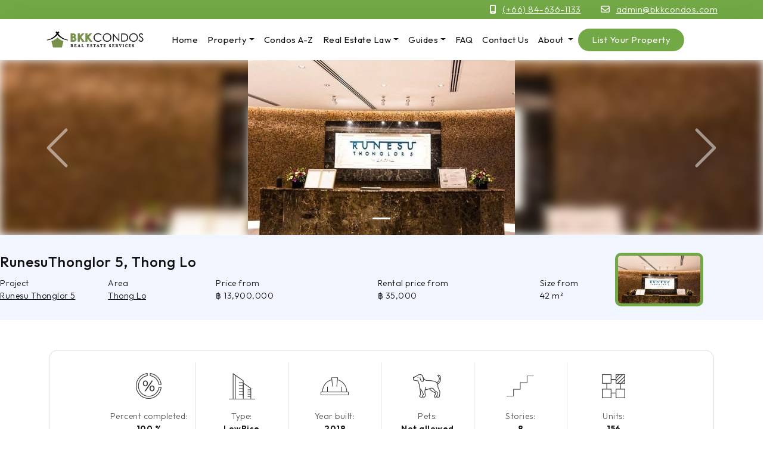

--- FILE ---
content_type: text/html; charset=utf-8
request_url: https://www.bkkcondos.com/en/Property/Building/details/runesuthonglor-5
body_size: 11116
content:
<!DOCTYPE html>
<html lang="en">
<head>
    <meta charset="utf-8" />
    <meta name="viewport" content="width=device-width, initial-scale=1, shrink-to-fit=no">
    <title>RunesuThonglor 5</title>
    <meta name="description" content="" />
    <meta name="keywords" content="" />
    <meta name="author" content="BKKCondos">
        <meta name="robots" content="index, follow" />

    <meta property="og:title" content="RunesuThonglor 5" />
    <meta property="og:type" content="article" />
    <meta property="og:description" content="" />
    <meta property="og:image" content="" />
    <meta property="og:url" />
    <meta property="og:site_name" content="BKKCondos" />
    <meta itemprop="image" content="">

    <link rel="canonical" />

    
    <link rel="stylesheet" href="https://cdnjs.cloudflare.com/ajax/libs/select2/4.1.0-rc.0/css/select2.min.css" integrity="sha512-aD9ophpFQ61nFZP6hXYu4Q/b/USW7rpLCQLX6Bi0WJHXNO7Js/fUENpBQf/+P4NtpzNX0jSgR5zVvPOJp+W2Kg==" crossorigin="anonymous" referrerpolicy="no-referrer" />
    <link rel="stylesheet" href="https://cdnjs.cloudflare.com/ajax/libs/bootstrap/5.3.0-alpha1/css/bootstrap.min.css" integrity="sha512-72OVeAaPeV8n3BdZj7hOkaPSEk/uwpDkaGyP4W2jSzAC8tfiO4LMEDWoL3uFp5mcZu+8Eehb4GhZWFwvrss69Q==" crossorigin="anonymous" referrerpolicy="no-referrer" />
    <script src="https://kit.fontawesome.com/3470b268cd.js" crossorigin="anonymous"></script>
    <link rel="stylesheet" href="/css/exPub.css" media="screen" />



        <link rel="shortcut icon" href="/Content/Archive/222/favicon.ico" />

    <script src="/lib/jquery/dist/jquery.js"></script>
    <script src="https://cdnjs.cloudflare.com/ajax/libs/bootstrap/5.3.0-alpha1/js/bootstrap.bundle.min.js" integrity="sha512-Sct/LCTfkoqr7upmX9VZKEzXuRk5YulFoDTunGapYJdlCwA+Rl4RhgcPCLf7awTNLmIVrszTPNUFu4MSesep5Q==" crossorigin="anonymous" referrerpolicy="no-referrer"></script>
    
<meta name="p:domain_verify" content="3d7c1f78f78d7dd9506e92f999a77b5b"/>
<script src="https://kit.fontawesome.com/0ee668baad.js" crossorigin="anonymous"></script>
<script>
    $( document ).ready(function() {
        var st = 287;
        function navSt() {
            var scrollTop = $(window).scrollTop();
            if (scrollTop > st)
                $('header').addClass("sticky");
            else
                $('header').removeClass("sticky");
        }
        $(window).scroll(function() {
            navSt();
        });
    });
</script>
        <link rel="stylesheet" href="https://files.expub.net/Content/Archive/222/Site.css?v=1" media="screen" />


    

    
    <!--Start Global site tag (gtag.js)  -->
    <script async src="https://www.googletagmanager.com/gtag/js?id=AW-16645866854"></script>
    <script>
        window.dataLayer = window.dataLayer || [];
        function gtag() { dataLayer.push(arguments); }
        gtag('js', new Date());

        gtag('config', 'AW-16645866854');
    </script>
    <!--End Global site tag (gtag.js)  -->

    

</head>
<body id="page-0" class="sub-page ">


    <div class="body-wrapper">
        <header>
            
    
    <section id="header-section-25104">
        
<div class="section-content">
        <div id="section-25104" class="section-body article-list-wrapper">
            <div class="section-body-inner container-fluid">
                
    <div class="article-list row">
                <article id="article-107857" class="article-item col ">
                    
<div data-type="generic" class="Ingress"><ul>
	<li><i class="fa-solid fa-mobile-screen"></i><a href="tel:0846361133" target="_blank">(+66) 84-636-1133</a></li>
	<li><i class="fa-sharp fa-regular fa-envelope"></i><a href="mailto:admin@bkkcondos.com">admin@bkkcondos.com</a></li>
</ul>
</div>
                </article>
    </div>

            </div>
        </div>
</div>


    </section>
    <section id="header-section-25130">
        
<div class="section-content">
        <div id="section-25130" class="section-body section-list-wrapper">
            <div class="section-body-inner container-fluid">
                

    <div class="section-list row">
    
            <section id="section-section-25058" class="col-lg-2">
                
<div class="section-content">
        <div id="section-25058" class="section-body article-list-wrapper">
            <div class="section-body-inner Logo">
                
    <div class="article-list row">
                <article id="article-5873" class="article-item col ">
                    
<div data-type="generic" class="Ingress"><p><a href="/" target="_parent"><img src="https://files.expub.net/Content/Archive/222/bkk_logo.png" alt="BKK Condos" /></a></p>
</div>
                </article>
    </div>

            </div>
        </div>
</div>


            </section>
            <section id="section-section-25053" class="col-lg-10">
                
<div class="section-content">
        <div id="section-25053" class="section-body menu-list-wrapper">
            <div class="section-body-inner">
                
    <nav class="navbar navbar-expand-lg navbar-light bg-light">
        <div class="container-fluid">
            <button class="navbar-toggler collapsed" type="button" data-bs-toggle="collapse" data-bs-target="#navbar-480" aria-controls="navbar-480" aria-expanded="false" aria-label="Toggle navigation">
                <span>
                    <i></i>
                    <i></i>
                    <i></i>
                </span>
            </button>
            <div class="collapse navbar-collapse" id="navbar-480">
                <ul class="navbar-nav">
                            <li class="nav-item" id="nav-item-3505">
            <a class="nav-link" href="/">Home</a>
    </li>

                            <li class="nav-item dropdown" id="nav-item-3550">
        <a class="nav-link dropdown-toggle" href="#" role="button" data-bs-toggle="dropdown" aria-expanded="false">Property</a>
        
<ul class="dropdown-menu dropdown-menu-level-1">
        <li class="dropdown-menu-item" id="dropdown-menu-item-3551">

                <a class="dropdown-item" id="dropdown-item-3551" href="/condos-for-rent-bangkok" target="_self">Condos for Rent</a>
            
        </li>
        <li class="dropdown-menu-item" id="dropdown-menu-item-3552">

                <a class="dropdown-item" id="dropdown-item-3552" href="/condos-for-sale-bangkok" target="_self">Condos for Sale</a>
            
        </li>
        <li class="dropdown-menu-item" id="dropdown-menu-item-3553">

                <a class="dropdown-item" id="dropdown-item-3553" href="/houses-for-sale-bangkok" target="_self">Houses for Sale</a>
            
        </li>
        <li class="dropdown-menu-item" id="dropdown-menu-item-3554">

                <a class="dropdown-item" id="dropdown-item-3554" href="/houses-for-rent-bangkok" target="_self">Houses for Rent</a>
            
        </li>
        <li class="dropdown-menu-item" id="dropdown-menu-item-3557">

                <a class="dropdown-item" id="dropdown-item-3557" href="/commercial-property" target="_self">Commercial Property</a>
            
        </li>
</ul>
    </li>

                            <li class="nav-item" id="nav-item-3583">
            <a href="/property/project" target="_self" class="nav-link">Condos A-Z</a>
    </li>

                            <li class="nav-item dropdown" id="nav-item-3527">
        <a class="nav-link dropdown-toggle" href="#" role="button" data-bs-toggle="dropdown" aria-expanded="false">Real Estate Law</a>
        
<ul class="dropdown-menu dropdown-menu-level-1">
        <li class="dropdown-menu-item" id="dropdown-menu-item-3528">

                <a class="dropdown-item" id="dropdown-item-3528" href="/Laws-Governing-Land-Ownership-Of-Foreigners-In-Thailand" target="_self">Laws Governing Land Ownership Of Foreigners In Thailand</a>
            
        </li>
        <li class="dropdown-menu-item" id="dropdown-menu-item-3529">

                <a class="dropdown-item" id="dropdown-item-3529" href="/Foreign-Ownership-Of-Condominiums-in-Thailand" target="_self">Foreign Ownership Of Condominiums in Thailand</a>
            
        </li>
        <li class="dropdown-menu-item" id="dropdown-menu-item-3530">

                <a class="dropdown-item" id="dropdown-item-3530" href="/Foreign-Ownership-of-Unregistered-Apartments" target="_self">Foreign Ownership of Unregistered Apartments</a>
            
        </li>
        <li class="dropdown-menu-item" id="dropdown-menu-item-3531">

                <a class="dropdown-item" id="dropdown-item-3531" href="/Thailand-Rules-for-Lease" target="_self">Thailand Rules for Lease</a>
            
        </li>
        <li class="dropdown-menu-item" id="dropdown-menu-item-3532">

                <a class="dropdown-item" id="dropdown-item-3532" href="/House-Ownership-Rules-For-Foreigners-in-Thailand" target="_self">House Ownership Rules For Foreigners in Thailand </a>
            
        </li>
        <li class="dropdown-menu-item" id="dropdown-menu-item-3533">

                <a class="dropdown-item" id="dropdown-item-3533" href="/Rules-On-Real-Estate-Ownership-For-Spouses-in-Thailand" target="_self">Rules On Real Estate Ownership For Spouses in Thailand </a>
            
        </li>
        <li class="dropdown-menu-item" id="dropdown-menu-item-3534">

                <a class="dropdown-item" id="dropdown-item-3534" href="/Property-Ownership-Through-Nominee-Owner-In-Thailand" target="_self">Property Ownership Through Nominee </a>
            
        </li>
        <li class="dropdown-menu-item" id="dropdown-menu-item-3535">

                <a class="dropdown-item" id="dropdown-item-3535" href="/Usufruct-Rights-on-Real-Estate-in-Thailand" target="_self">Usufruct Rights on Real Estate Properties in Thailand </a>
            
        </li>
        <li class="dropdown-menu-item" id="dropdown-menu-item-3536">

                <a class="dropdown-item" id="dropdown-item-3536" href="/Right-of-Superficies-Under-Thailand-Laws" target="_self">Right of Superficies Under Thailand Laws</a>
            
        </li>
        <li class="dropdown-menu-item" id="dropdown-menu-item-3539">

                <a class="dropdown-item" id="dropdown-item-3539" href="/Real-Estate-Purchase-in-Foreign-Controlled-Thai-Company" target="_self">Real Estate Purchase in Foreign Controlled Thai Company </a>
            
        </li>
        <li class="dropdown-menu-item" id="dropdown-menu-item-3540">

                <a class="dropdown-item" id="dropdown-item-3540" href="/Land-Title-Deeds-in-Thailand" target="_self">Land Title Deeds in Thailand </a>
            
        </li>
        <li class="dropdown-menu-item" id="dropdown-menu-item-3542">

                <a class="dropdown-item" id="dropdown-item-3542" href="/Rules-Governing-Building-and-Construction-in-Thailand" target="_self">Rules Governing Building and Construction in Thailand </a>
            
        </li>
</ul>
    </li>

                            <li class="nav-item dropdown" id="nav-item-3506">
        <a class="nav-link dropdown-toggle" href="#" role="button" data-bs-toggle="dropdown" aria-expanded="false">Guides</a>
        
<ul class="dropdown-menu dropdown-menu-level-1">
        <li class="dropdown-menu-item" id="dropdown-menu-item-3543">

                <a class="dropdown-item" id="dropdown-item-3543" href="/informative-blog-articles-about-Real-Estate-and-life-in-Thailand" target="_self">Property Blog</a>
            
        </li>
        <li class="dropdown-menu-item" id="dropdown-menu-item-3544">

                <a class="dropdown-item" id="dropdown-item-3544" href="/Key-Locations" target="_self">Key Locations</a>
            
        </li>
        <li class="dropdown-menu-item" id="dropdown-menu-item-3545">

                <a class="dropdown-item" id="dropdown-item-3545" href="/Embassies-in-Bangkok" target="_self">Embassies in Bangkok</a>
            
        </li>
        <li class="dropdown-menu-item" id="dropdown-menu-item-3546">

                <a class="dropdown-item" id="dropdown-item-3546" href="/Bangkok-International-Schools" target="_self">Bangkok International Schools</a>
            
        </li>
        <li class="dropdown-menu-item" id="dropdown-menu-item-3547">

                <a class="dropdown-item" id="dropdown-item-3547" href="/Emergency-Numbers" target="_self">Emergency Numbers</a>
            
        </li>
</ul>
    </li>

                            <li class="nav-item" id="nav-item-3507">
            <a class="nav-link" href="/faq">FAQ</a>
    </li>

                            <li class="nav-item" id="nav-item-3510">
            <a class="nav-link" href="/bkkcondos-bangkok-real-estate-contact">Contact Us</a>
    </li>

                            <li class="nav-item dropdown" id="nav-item-3512">
        <a class="nav-link dropdown-toggle" href="#" role="button" data-bs-toggle="dropdown" aria-expanded="false">About </a>
        
<ul class="dropdown-menu dropdown-menu-level-1">
        <li class="dropdown-menu-item" id="dropdown-menu-item-3559">

                <a class="dropdown-item" id="dropdown-item-3559" href="/about-bkkcondos" target="_self">About Us</a>
            
        </li>
        <li class="dropdown-menu-item" id="dropdown-menu-item-3519">

                <a class="dropdown-item" id="dropdown-item-3519" href="/Mission-Statement" target="_self">Mission Statement</a>
            
        </li>
        <li class="dropdown-menu-item" id="dropdown-menu-item-3520">

                <a class="dropdown-item" id="dropdown-item-3520" href="/Client-Testimonials" target="_self">Client Testimonials</a>
            
        </li>
        <li class="dropdown-menu-item" id="dropdown-menu-item-3521">

                <a class="dropdown-item" id="dropdown-item-3521" href="/clients" target="_self">Clients</a>
            
        </li>
</ul>
    </li>

                            <li class="nav-item" id="nav-item-3509">
            <a class="nav-link" href="/List-Your-Property">List Your Property</a>
    </li>

                </ul>
            </div>
        </div>
    </nav>
	<script type="text/javascript">

		document.addEventListener("DOMContentLoaded", function(){
			/////// Prevent closing from click inside dropdown
			document.querySelectorAll('.dropdown-menu').forEach(function(element){
				element.addEventListener('click', function (e) {
				  e.stopPropagation();
				});
			})

			// make it as accordion for smaller screens
			if (window.innerWidth < 992) {

				// close all inner dropdowns when parent is closed
				document.querySelectorAll('.navbar .dropdown').forEach(function(everydropdown){
					everydropdown.addEventListener('hidden.bs.dropdown', function () {
						// after dropdown is hidden, then find all submenus
						  this.querySelectorAll('.submenu').forEach(function(everysubmenu){
							// hide every submenu as well
							everysubmenu.style.display = 'none';
						  });
					})
				});

				$('.dropdown-menu span.show-sub-menu').on("click", function (e) {
						let nextEl = this.nextElementSibling;
						if (nextEl && nextEl.classList.contains('submenu')) {
							// prevent opening link if link needs to open dropdown
							e.preventDefault();
							console.log(nextEl);
							if (nextEl.style.display == 'block') {
								nextEl.style.display = 'none';
							} else {
								nextEl.style.display = 'block';
							}
						}
			    });

			}
			// end if innerWidth

		});
		// DOMContentLoaded  end
	</script>


            </div>
        </div>
</div>


            </section>
    </div>

            </div>
        </div>
</div>


    </section>


        </header>
        <main>
            





            

    
        <div class="property-building-details">
            <div>
                
    <div class="property-details col-12">
        

    <div id="property-images" class="position-relative">
        <div id="carouselExampleCaptions" class="carousel slide w-100">
            <div class="carousel-indicators">
                    <button type="button" data-bs-target="#carouselExampleCaptions" data-bs-slide-to="0" class="active" aria-current="true" aria-label="Slide 0"></button>
            </div>
            <div class="carousel-inner h-100">
                    <div class="carousel-item active h-100">
                        <div class="image-slide-background position-absolute w-100 h-100" style="background: url('https://files.expub.net/Content/Archive/222/web/ruensu-thonglor-5-condo-bangkok-435384.jpg') center center; background-size: cover; filter: blur(8px); -webkit-filter: blur(8px);"></div>
                        <div class="image-slide-content position-relative w-100 h-100 d-flex align-items-center">
                            <img src="https://files.expub.net/Content/Archive/222/web/ruensu-thonglor-5-condo-bangkok-435384.jpg" class="d-block mw-100 mx-auto" />
                        </div>
                    </div>
            </div>
            <button class="carousel-control-prev" type="button" data-bs-target="#carouselExampleCaptions" data-bs-slide="prev">
                <span class="carousel-control-prev-icon" aria-hidden="true"></span>
                <span class="visually-hidden">Previous</span>
            </button>
            <button class="carousel-control-next" type="button" data-bs-target="#carouselExampleCaptions" data-bs-slide="next">
                <span class="carousel-control-next-icon" aria-hidden="true"></span>
                <span class="visually-hidden">Next</span>
            </button>
            <div id="carousel-thumbs" class="fixed-bottom justify-content-center align-items-center d-none">
                    <div data-bs-target="#carouselExampleCaptions"  data-bs-slide-to="0" class="active" aria-current="true" aria-label="Slide 0"><img src="https://files.expub.net/Content/Archive/222/ruensu-thonglor-5-condo-bangkok-435384.jpg" height="100" /></div>
            </div>
            <div id="carousel-fullscreen-toggle" class="fixed-top text-end" style="display: none;">
                <button class="btn btn-primary">X</button>
            </div>
        </div>

        <div id="to-fullscreen" class="container">
            <div class="row justify-content-end position-relative">
                <div class="col-2">
                    <a href="#" class="to-fullscreen-button"><img src="https://files.expub.net/Content/Archive/222/web/ruensu-thonglor-5-condo-bangkok-435384.jpg" class="to-fullscreen-image" /></a>
                </div>
            </div>
        </div>
        <script>
            $(".to-fullscreen-button").on("click", function () {
                $("body").addClass("overflow-hidden")
                $("#carouselExampleCaptions").addClass("fixed-top vh-100")
                $(".carousel-indicators").hide()
                $("#carousel-thumbs").addClass("d-flex").removeClass("d-none")
                $("#carousel-fullscreen-toggle").show()
            });

            $("#carousel-fullscreen-toggle button").on("click", function () {
                $("body").removeClass("overflow-hidden")
                $("#carouselExampleCaptions").removeClass("fixed-top vh-100")
                $(".carousel-indicators").show()
                $("#carousel-thumbs").removeClass("d-flex").addClass("d-none")
                $("#carousel-fullscreen-toggle").hide()
            });
        </script>
    </div>

        <div class="container building-title-container">
            <div class="col-12 building-title-area">
                <div class="row">
                    <div class="col col-lg-10">
                        <div class="row">
                            <div class="col-12">
                                <h1>RunesuThonglor 5, Thong Lo</h1>
                            </div>
                        </div>
                        <div class="row">
                                <div class="col-2 property-project">
                                    <div class="col-12 property-project-label">
                                        Project
                                    </div>
                                    <div class="col-12 property-project-value">
                                        <span><a href="/en/Property/Project/Details/Runesu-Thonglor-5"> Runesu Thonglor 5</a></span>
                                    </div>
                                </div>
                                <div class="col-2 project-area">
                                    <div class="col-12 project-area-label">
                                        Area
                                    </div>
                                    <div class="col-12 sales-price-from-value">
                                        <span>
                                            <a href="/en/Property/location/Thailand/Thong-Lo" title="Thong Lo">
                                                Thong Lo
                                            </a>
                                        </span>
                                    </div>
                                </div>
                                <div class="col-3 sales-price-from">
                                    <div class="col-12  sales-price-from-label">
                                        Price from
                                    </div>
                                    <div class="col-12 sales-price-from-value">
                                        <span>&#3647; 13,900,000</span>
                                    </div>
                                </div>
                                <div class="col-3 rental-price-from">
                                    <div class="col-12 rental-price-from-label">
                                        Rental price from
                                    </div>
                                    <div class="col-12 rental-price-from-value">
                                        <span>&#3647; 35,000</span>
                                    </div>
                                </div>
                                <div class="col-2 building-size-from">
                                    <div class="col-12 building-size-from-label">
                                        Size from
                                    </div>
                                    <div class="col-12 building-size-from-value">
                                        <span>42 m&#xB2;</span>
                                    </div>
                                </div>

                        </div>
                    </div>
                        <div class="col-2">
                            <ul class="service-main">
                                    <li class="service-parent">
                                        <div class="service-thumb">
                                            <a href="https://files.expub.net/Content/Archive/222/web/ruensu-thonglor-5-condo-bangkok-435384.jpg" class="img-link">
                                                <img src="https://files.expub.net/Content/Archive/222/thumb/ruensu-thonglor-5-condo-bangkok-435384.jpg" alt="service" class="img-responsive PropertyMainImageItem">
                                            </a>
                                        </div>
                                    </li>
                            </ul>
                        </div>
                </div>
            </div>
        </div>
        <div class="container building-overview-container">
            <div class="row" id="building-overview">
                <div class="col-2 PropertyCode">
                    <label class="font-weight-bold">Percent completed:</label>
                    <span>100 %</span>
                </div>
                <div class="col-2 BuildingType">
                    <label>Type:</label>
                    <span>
                        LowRise
                    </span>
                </div>
                    <div class="col-2 BuildingYearBuilt">
                        <label class="font-weight-bold">Year built:</label>
                        <span>2018</span>
                    </div>
                <div class="col-2 BuildingPets">
                    <label class="font-weight-bold">Pets:</label>
                    <span>Not allowed</span>
                </div>
                    <div class="col-2 BuildingStories">
                        <label class="font-weight-bold">Stories:</label>
                        <span>8</span>
                    </div>
                    <div class="col-2 BuildingUnits">
                        <label class="font-weight-bold">Units:</label>
                        <span>156</span>
                    </div>
            </div>
            

            <div class="BuildingInfo">
                <div class="row pb-3">
                        <div class="col-xl-9 col-md-6 col-sm-6 col-12 BuildingFeature">
                            <div class="col">
                                    <div class="d-flex flex-wrap">
                                            <div class="col-md-6">
                                                <h6 id="propertyFeatureGroup738">Outside</h6>
                                                <ul>
                                                        <li id="propertyFeatureItem118">Car Park</li>
                                                </ul>
                                            </div>
                                            <div class="col-md-6">
                                                <h6 id="propertyFeatureGroup740">Recreation</h6>
                                                <ul>
                                                        <li id="propertyFeatureItem130">Fitness Room</li>
                                                        <li id="propertyFeatureItem167">Swimming pool</li>
                                                </ul>
                                            </div>
                                    </div>
                            </div>
                        </div>
                    <div class="col-xl-3 col-md-6 col-sm-6 col-12 text-end">
                        <div class="col-12 text-start">
                            
    <div class="PropertyProjectBuildingPlacesOfInterest mt-5">
        <h4 class="PlacesOfInterestTitle">Places Of Interest</h4>

        <ul class="PlacesOfInterestList">
                <li class="PlacesOfInterestItem">
                    <span class="PlacesOfInterestName"><a href="https://www.google.com/maps/dir/13.731027,100.579636/13.706,100.601" target="_blank">BTS</a></span>
(1.15 km - 4 minutes Driving)                </li>
                <li class="PlacesOfInterestItem">
                    <span class="PlacesOfInterestName"><a href="https://www.google.com/maps/dir/13.731027,100.579636/13.7349,100.577" target="_blank">Samitivej Hospital</a></span>
(0.79 km - 3 minutes Driving)                </li>
                <li class="PlacesOfInterestItem">
                    <span class="PlacesOfInterestName"><a href="https://www.google.com/maps/dir/13.731027,100.579636/13.7351,100.582" target="_blank">the Commons</a></span>
(0.71 km - 3 minutes Driving)                </li>
        </ul>
   </div>

                        </div>
                    </div>
                </div>
            </div>
        </div>



     <div id="GoogleMap">
        <div id="map_canvas_PropertyProjectBuilding_7239" class="map_canvas" style="height:450px;"></div>
        <script type="text/javascript">

            function initMap() {

                const uluru = { lat: 13.731027, lng: 100.579636 };
                const map = new google.maps.Map(document.getElementById("map_canvas_PropertyProjectBuilding_7239"), {
                    zoom: 14,
                    center: uluru
                });
                const marker = new google.maps.Marker({
                    position: uluru,
                    map: map
                });
            }

            window.initMap = initMap;
        </script>
     </div>

    </div>



            </div>
            <div class="container my-5">
                <div class="row">
                    
    <div class="property-list row  property-list-en">
        
            <div class="property-list-item col-xl-4 col-md-6 col-sm-6 col-12">
                    

<div id="property-62444" class="property-item  property-item-en">

    <div class="property-item-image">

        <a href="/Property/details/1-bedroom-condo-for-sale-and-rent-at-runesu-thonglor-5" title="1 bedroom condo for sale and rent at Runesu Thonglor 5" class="position-relative d-block" style="background-image: url('https://files.expub.net/Content/Archive/222/small/runesu-thonglor-5-condo-for-rent-sale-bangkok-8816-(1)-435390.jpg')">



            <img src="https://files.expub.net/Content/Archive/222/small/runesu-thonglor-5-condo-for-rent-sale-bangkok-8816-(1)-435390.jpg" alt="1 bedroom condo for sale and rent at Runesu Thonglor 5" title="1 bedroom condo for sale and rent at Runesu Thonglor 5" class="d-none">
            <div class="position-absolute w-100 d-flex justify-content-between">
                <span class="property-code"><label>Ref:</label>  <text>8816</text></span>
                <div class="d-flex">
                        <span class="property-unit bedrooms d-flex align-items-center me-3"><label class="me-1">Bedroom</label> <text>1</text></span>
                        <span class="property-unit bathrooms d-flex align-items-center me-3"><label class="me-1">Bathrooms</label> <text>1</text></span>
                        <span class="property-unit living-area-size d-flex align-items-center me-3"><label class="me-1">Living area</label> <text>42 m&#xB2;</text></span>
                </div>
            </div>
        </a>

    </div>
    <div class="property-info">
        <h4><a href="/Property/details/1-bedroom-condo-for-sale-and-rent-at-runesu-thonglor-5" title="1 bedroom condo for sale and rent at Runesu Thonglor 5">1 bedroom condo for sale and rent at Runesu Thonglor 5</a></h4>
        <div class="row">
            <div class="col-8 col-lg-8 col-md-9 col-sm-6">
                <div class="property-unit area d-flex align-items-center">
                    <label class="me-1">Area:</label> <text>Khlong Tan Nuea</text>
                </div>
                <div class="property-price">
                            <span class="property-price sale" id="PropertySalePrice62444">
                                <label class="sale-price">Price:</label>  &#3647;
                                <text>
                                13,900,000
                                    <a href="#" data-bs-toggle="modal" data-bs-target="#SalePriceMultiCurrencyModal62444">
                                        <img src="/img/foreign-currency-exchange_71123.svg" height="16" class="CurrencyIconConvert" />
                                    </a>
                                    


<div class="modal fade" id="SalePriceMultiCurrencyModal62444" tabindex="-1" aria-labelledby="exampleModalLabel" aria-hidden="true">
    <div class="modal-dialog modal-sm">
        <div class="modal-content">
            <div class="modal-header">
                <h5 class="modal-title">Exchange rates</h5>
                <button type="button" class="close" data-bs-dismiss="modal" aria-label="Close">
                    <span aria-hidden="true">&times;</span>
                </button>
            </div>
            <div class="modal-body">
                <div class="currency-rates">
                    <table class="table table-striped table-hover">
                        <thead>
                            <tr>
                                <th scope="col">Currency</th>
                                <th scope="col" style="text-align: right;">Amount</th>
                            </tr>
                        </thead>
                        <tbody>
                                <tr>
                                    <td>THB</td>
                                    <td style="text-align: right;">13,900,000</td>
                                </tr>
                                <tr>
                                    <td>CNY</td>
                                    <td style="text-align: right;">3,080,379</td>
                                </tr>
                                <tr>
                                    <td>EUR</td>
                                    <td style="text-align: right;">380,443</td>
                                </tr>
                                <tr>
                                    <td>GBP</td>
                                    <td style="text-align: right;">329,847</td>
                                </tr>
                                <tr>
                                    <td>SEK</td>
                                    <td style="text-align: right;">4,078,121</td>
                                </tr>
                                <tr>
                                    <td>SGD</td>
                                    <td style="text-align: right;">569,205</td>
                                </tr>
                                <tr>
                                    <td>USD</td>
                                    <td style="text-align: right;">442,020</td>
                                </tr>
                        </tbody>
                    </table>
                    <div class="currency-rates-info">Exchange rates are based on today's value and do not reflect the actual price on the contract day.</div>
                </div>
            </div>
        </div>
    </div>
</div>







                                </text>
                            </span>

                            <span class="property-price rent" id="PropertyRentPrice62444">
                                <label class="rent-price">Rent:</label>  &#3647;
                                <text>
                                35,000/mth
                                    <a href="#" data-bs-toggle="modal" data-bs-target="#PriceRentYearlyMultiCurrencyModal62444">
                                        <img src="/img/foreign-currency-exchange_71123.svg" height="16" class="CurrencyIconConvert" />
                                    </a>
                                    


<div class="modal fade" id="PriceRentYearlyMultiCurrencyModal62444" tabindex="-1" aria-labelledby="exampleModalLabel" aria-hidden="true">
    <div class="modal-dialog modal-sm">
        <div class="modal-content">
            <div class="modal-header">
                <h5 class="modal-title">Exchange rates</h5>
                <button type="button" class="close" data-bs-dismiss="modal" aria-label="Close">
                    <span aria-hidden="true">&times;</span>
                </button>
            </div>
            <div class="modal-body">
                <div class="currency-rates">
                    <table class="table table-striped table-hover">
                        <thead>
                            <tr>
                                <th scope="col">Currency</th>
                                <th scope="col" style="text-align: right;">Amount</th>
                            </tr>
                        </thead>
                        <tbody>
                                <tr>
                                    <td>THB</td>
                                    <td style="text-align: right;">35,000</td>
                                </tr>
                                <tr>
                                    <td>CNY</td>
                                    <td style="text-align: right;">7,756</td>
                                </tr>
                                <tr>
                                    <td>EUR</td>
                                    <td style="text-align: right;">958</td>
                                </tr>
                                <tr>
                                    <td>GBP</td>
                                    <td style="text-align: right;">831</td>
                                </tr>
                                <tr>
                                    <td>SEK</td>
                                    <td style="text-align: right;">10,269</td>
                                </tr>
                                <tr>
                                    <td>SGD</td>
                                    <td style="text-align: right;">1,433</td>
                                </tr>
                                <tr>
                                    <td>USD</td>
                                    <td style="text-align: right;">1,113</td>
                                </tr>
                        </tbody>
                    </table>
                    <div class="currency-rates-info">Exchange rates are based on today's value and do not reflect the actual price on the contract day.</div>
                </div>
            </div>
        </div>
    </div>
</div>







                                </text>
                            </span>
                </div>
            </div>
            <div class="col-4 col-lg-4 col-md-3 col-sm-6 p-0 more-details">
                <a href="/Property/details/1-bedroom-condo-for-sale-and-rent-at-runesu-thonglor-5" class="link-to-details" title="1 bedroom condo for sale and rent at Runesu Thonglor 5">Details</a>
            </div>
        </div>
    </div>
</div>
            </div>
    </div>
        


                </div>
            </div>
        </div>

        </main>
        <footer>
            
    
    <section id="footer-section-25108">
        
<div class="section-content">
        <div id="section-25108" class="section-body section-list-wrapper">
            <div class="section-body-inner container ">
                

    <div class="section-list row">
    
            <section id="section-section-25131" class="col-lg-6">
                
<div class="section-content">
        <div id="section-25131" class="section-body article-list-wrapper">
            <div class="section-body-inner">
                
    <div class="article-list row">
                <article id="article-5916" class="article-item col ">
                    
<div data-type="generic" class="Ingress"><p><a href="/"><img alt="BKK Condos" src="https://files.expub.net/Content/Archive/222/BKK-Condos-Logo-White-655393.png" style="float:;width: px; height: px;" /></a></p>

<h3>BKK CONDOS Co., Ltd.</h3>

<p>BKK CONDOS was founded in 2006 and owes its ongoing success to its close alignment to the company&rsquo;s values, vision and mission.</p>
</div>
                </article>
    </div>

            </div>
        </div>
</div>


            </section>
            <section id="section-section-25057" class="col-lg-3">
                
<div class="section-content">
                <div class="section-header">
                    <div class="section-header-content">
                            <h2 class="title">Contact Information</h2>
                    </div>
                </div>
        <div id="section-25057" class="section-body article-list-wrapper">
            <div class="section-body-inner">
                
    <div class="article-list row">
                <article id="article-5952" class="article-item col ">
                    
<div data-type="generic" class="Ingress"><p><strong>Hotline:&nbsp;</strong>+66 (0) 84-636-1133</p>

<p><strong>Email:&nbsp;</strong><a href="mailto:admin@bkkcondos.com">admin@bkkcondos.com</a></p>

<p><strong>Address:&nbsp;</strong>19/41 Sukhumvit Suite, Soi Sukhumvit&nbsp;13, Khlong Toey Nua, Wattana, 10110 Bangkok,&nbsp;Thailand</p>

<p><strong>WhatsApp:&nbsp;</strong>+66846579247</p>

<p><strong>Line:&nbsp;</strong>djay_wood</p>

<p><strong>Our Partner:&nbsp;</strong><a href="http://bangkokpenthouse.com" target="_blank">https://bangkokpenthouse.com</a></p>
</div>
                </article>
    </div>

            </div>
        </div>
</div>


            </section>
            <section id="section-section-25055" class="col-lg-3">
                
<div class="section-content">
        <div id="section-25055" class="section-body article-list-wrapper">
            <div class="section-body-inner">
                
    <div class="article-list row">
                <article id="article-106557" class="article-item col ">
                    
<h2 data-type="generic" class="Title">Privacy Policy</h2><div data-type="generic" class="Ingress"><ul>
	<li><a href="/Policies/Terms-and-Conditions" target="_self">Terms and Conditions</a></li>
	<li><a href="/Policies/Data-Protection-Policy" target="_self">Data Protection Policy</a></li>
	<li>​<a href="/Policies/Privacy-Policy" target="_self">Privacy Policy</a></li>
</ul>
</div>
                </article>
                <article id="article-107854" class="article-item col ">
                    
<h2 data-type="generic" class="Title">Follow Us</h2><div data-type="generic" class="Ingress"><ul>
	<li><i class="fa-brands fa-square-facebook"></i> <a href="https://www.facebook.com/BangkokCondos" target="_blank">FACEBOOK</a></li>
	<li><i class="fa-brands fa-square-twitter"></i><a href="https://twitter.com/bangkokcondos?lang=en" target="_blank">X (TWITTER)</a></li>
	<li><i class="fa-brands fa-linkedin"></i><a href="https://www.linkedin.com/company/bangkok-condos-&amp;-apartments/" target="_blank">LINKEDIN</a></li>
	<li><i class="fa-brands fa-square-youtube"></i><a href="https://www.youtube.com/@bkkcondos" target="_blank">YOUTUBE</a></li>
</ul>
</div>
                </article>
    </div>

            </div>
        </div>
</div>


            </section>
    </div>

            </div>
        </div>
</div>


    </section>
    <section id="footer-section-25099">
        
<div class="section-content">
        <div id="section-25099" class="section-body article-list-wrapper">
            <div class="section-body-inner container five columns">
                

            </div>
        </div>
</div>


    </section>
    <section id="footer-section-25054">
        
<div class="section-content">
        <div id="section-25054" class="section-body article-list-wrapper">
            <div class="section-body-inner container Copyright sixteen columns">
                
    <div class="article-list row">
                <article id="article-5915" class="article-item col ">
                    
<div data-type="generic" class="Ingress"><p>Copyright &copy; 2024&nbsp;<a href="http://www.bkkcondos.com">BKKCONDOS</a>&nbsp;All Rights Reserved.</p>
</div>
                </article>
    </div>

            </div>
        </div>
</div>


    </section>


        </footer>
    </div>
    <div class="scroll-up"></div>
    <script type="text/javascript">
        $(document).ready(function () {
            $(window).scroll(function () {
                if ($(this).scrollTop() > 700) {
                    $('.scroll-up').fadeIn();
                } else {
                    $('.scroll-up').fadeOut();
                }
            });

            $('.scroll-up').click(function () {
                $("html, body").animate({ scrollTop: 0 }, 600);
                return false;
            });
        });
    </script>
    <script src="/js/site.js?v=dLGP40S79Xnx6GqUthRF6NWvjvhQ1nOvdVSwaNcgG18"></script>
    <script src="https://cdnjs.cloudflare.com/ajax/libs/select2/4.1.0-rc.0/js/select2.min.js" integrity="sha512-4MvcHwcbqXKUHB6Lx3Zb5CEAVoE9u84qN+ZSMM6s7z8IeJriExrV3ND5zRze9mxNlABJ6k864P/Vl8m0Sd3DtQ==" crossorigin="anonymous" referrerpolicy="no-referrer"></script>
    
    
<script type="text/javascript">
			$(document).ready(function(){ 
			
			$(window).scroll(function(){
				if ($(this).scrollTop() > 700) {
					$('.scrollup').fadeIn();
				} else {
					$('.scrollup').fadeOut();
				}
			}); 
			
			$('.scrollup').click(function(){
				$("html, body").animate({ scrollTop: 0 }, 600);
				return false;
			});
 
		});
		</script>

    
    <script src="/lib/jquery-validation/dist/jquery.validate.js"></script>
    <script src="/lib/jquery-validation-unobtrusive/jquery.validate.unobtrusive.js"></script>
    
        <script async src="https://maps.googleapis.com/maps/api/js?v=3.exp&amp;libraries=places,drawing,geometry&amp;language=en&amp;key=AIzaSyBPbYCDw-QmEKcppm5RnKybhZhuc2KHdKk&loading=async&callback=initMap" type="text/javascript"></script>

    




</body>
</html>


--- FILE ---
content_type: text/css
request_url: https://files.expub.net/Content/Archive/222/Site.css?v=1
body_size: 7714
content:
@import url('https://fonts.googleapis.com/css2?family=Outfit:wght@100;200;300;400;500;600;700;800;900&display=swap');
body {font-family: 'Outfit', sans-serif;font-size:16px;font-weight:300;color:#555;letter-spacing:0.5px; text-rendering: optimizeSpeed}

/************************************************
By Jorge (New design)
*************************************************/
p{color:#555;letter-spacing:0.5px; margin:0 0 20px}
strong { color: #111; font-weight:600}
a:link,a:visited,a:active { color:#111;text-decoration:underline;transition:0.2s}
a:hover { color: #81a941;text-decoration:underline}
a.readmore {background:#81a941;font-size:16px;color:#fff;padding:10px 30px;border-radius:30px;display:block;width:fit-content;text-decoration:none}
a.readmore:hover{background:#8cc039;}
.Body p, .Body li{font-size:18px}
table{border-collapse: collapse;border: 1px solid #ccc;}
table thead th {background-color: #ececec;}
table th, table td {padding:10px;border-width: 1px;border-style: solid;border-color: #ccc;}
table p{margin:0 0 10px}
img{max-width:100%}
.ArticleDetails p{font-size:18px}
.ArticleDetails img{margin:0px 20px 10px 0px}
.btn{margin:10px 0 0;letter-spacing:1px}
.btn-primary {
    --bs-btn-color: #fff;
    --bs-btn-bg: #0d121e;
    --bs-btn-border-color: #0d121e;
    --bs-btn-hover-color: #fff;
    --bs-btn-hover-bg: #81a941;
    --bs-btn-hover-border-color: #81a941;
    --bs-btn-focus-shadow-rgb: 49,132,253;
    --bs-btn-active-color: #fff;
    --bs-btn-active-bg: #81a941;
    --bs-btn-active-border-color: #81a941;
    --bs-btn-active-shadow: inset 0 3px 5px rgba(0, 0, 0, 0.125);
    --bs-btn-disabled-color: #fff;
    --bs-btn-disabled-bg: #81a941;
    --bs-btn-disabled-border-color: #81a941;
	padding:8px 20px;
	font-size:15px
}



.form-select {color:#4d5b7c;font-size:15px}
.form-control{color:#4d5b7c !important;font-size:15px}

/*Heading
*********************************/
h1, h2, h3, h4, h5, h6{font-weight:500;color: #111;line-height:1.3em;margin:10px 0 10px 0;letter-spacing:1px}
h1 {font-size: 36px;}
h2 {font-size: 24px;}
h3 {font-size: 20px;}
h4 {font-size: 18px;}
h5 {font-size:20px;}
h6 {font-size: 18px;}
.section-header h2{font-size:32px;margin:0 0 40px 0;padding:0 0 30px 0;border-bottom:solid 3px #81a941}
h1.Title{font-size: 36px;}
.PreHeading{font-weight:300;color:#72a845;letter-spacing:2px}
h1.PreHeading{font-size: 18px;font-weight:300;color:#72a845;letter-spacing:1px;margin:0 0 10px}
h4.pre-header{font-size: 18px;font-weight:300;color:#72a845;letter-spacing:2px}

/**********************************
Homepage
***********************************/
.home-page main{padding:0}
#page-0 main{padding:0}
#main-section-25128{background:#fff; padding:5%}
#main-section-25052{background:#f1f5ff; padding:5%}
.Banner-R{clear:both;overflow:hidden}
.Banner p {font-size:17px;line-height:1.6em;}
.Banner h1 {font-size:3.6em;margin:0 0 20px; line-height:1em;color: #6d944d}
.Banner h2 {font-size:2.8em;margin:0 0 20px}
.Image-R {width:50%; float:right;padding:0 0 0 5%}
.Image-R img {border-radius:30px;max-height:500px;}
.Image-R p{margin:0}
.Text-L {width:50%; float:right; padding:0% 5% 0 0}
#Article-107855 .ArticleTitle{display:none;}
.ArticleDetails{margin:20px 0px 20px 0px;}

/**********************************
Header
***********************************/
/*Logo
***************************/
#header-section-25130{background:#fff;box-shadow:5px 5px 50px rgba(0,0,0,0.05);padding:0 5%}
.home-page #header-section-25130{box-shadow:none}
.Logo p{margin:15px 0}


/*Contact on top
***************************/
#section-25104{background:#72a845;text-align:right;padding:5px 5%;}
#section-25104 ul{margin:0}
#section-25104 li{display:inline-block;margin:0 0 0 30px;font-size:15px}
#section-25104 a{color:#fff}
#section-25104 a:hover{color:#0d121e}
#article-107857 ul {padding: 0;list-style: none;}
#article-107857 i{margin:0 10px 0 0;color:#fff}


/*Menu
***************************/
.navbar-expand-lg .navbar-collapse{justify-content: end;}
.navbar{background:transparent !important;margin:17px 0 0;}
.nav-item:last-child{background:#72a845;padding:0 15px;border-radius:30px;}
.nav-item:last-child:hover{background:#81ca44}
#nav-item-3509 a{color:#fff  !important}
#nav-item-3509 a:hover{text-decoration:none}
a.nav-link{font-size:15px;font-weight:400;letter-spacing:0.5px;text-decoration:none}
a.nav-link:hover{color:#72a845}

.dropdown-menu{background:#0d121e;padding:10px 10px;}
a.dropdown-item{font-size:15px;color:#fff !important;padding:7px 15px;text-decoration:none}
a.dropdown-item:hover{color:#fff !important;background:#72a845;text-decoration:none;border-radius:5px}
.dropdown-item.active, .dropdown-item:active {background-color:#555;border-radius:3px}

/**********************************
Search
***********************************/
#main-section-25059 .pb-3 {padding-bottom: 0rem!important;padding:0 5px}
#main-section-25059{background: url(/Content/Archive/222/bg-search-663476.jpg) center no-repeat;background-size:cover;padding:12% 0 12% 0;margin:0 2%;border-radius:10px}
#main-section-25059 .section-content{width:65%;margin:auto}
.PropertySearchBox{background:#fff;padding:20px;border-radius:10px;box-shadow: 0px 10px 15px 10px #f2f2fa;}
.home-page .PropertySearchBox{background:#fff;padding:20px;border-radius:10px;box-shadow:none}

#main-section-25059 .section-header h2 {font-size: 36px;margin:0;padding: 0 0 20px 0;border-bottom:none;color:#fff;text-shadow:1px 1px 2px rgba(0,0,0,0.9)}

.Purpose  { position: absolute; clip: rect(0,0,0,0); }
#radioListPurpose label {border: 0;height: 40px;font-weight: 400;padding: 0 20px;line-height: 40px;background: #0d121e;cursor:pointer;text-transform:uppercase;letter-spacing:1px;color:#fff;border-radius:5px}
#radioListPurpose label:hover{background: #72a845;cursor:pointer}

#radioListPurpose input:checked + label { background: #72a845; color: #fff }
/*.PropertySearchBoxContent form > div {margin-right: 20px}
PropertySearchBox .btn{background: #72a845;border:none;border-radius:40px;margin:0;text-transform:uppercase;letter-spacing:2px;width:auto}
.PropertySearchBox .btn:hover{background: #111;border:none;width:auto}*/
.PropertySearchBox .btn-primary{background: #72a845;border:none;text-transform:uppercase;width:80px; font-size:14px; text-align:center; padding: 8px 0px;}
.PropertySearchBox .btn-primary:hover{background: #111;border:none;}
.PropertySearchBox .btn-warning, .PropertySearchBox .btn-warning:hover{background: #FFB310;border:none;}
.PropertySearchBox .btn-secondary, .PropertySearchBox .btn-secondary:hover{background: #B8B4B3;border:none;}
.PropertySearchBoxContent .pb-3{ margin-top:5px;}

/**********************************
Homapge
***********************************/
/*Welcome and client
*************************/
#main-section-25134{padding:5%;}
#section-section-25128{padding:0 0% 0 0}
#section-section-25128 p{font-size:18px}
#article-107856 h1{font-size:50px;margin:20px 0}
#main-section-25107{padding:0 5% 5%;}
#main-section-25066{padding:0 5% 5%;}
#main-section-25097{padding:0 5% 5%}
#main-section-25180{padding:0 5% 5%}
#main-section-25181{padding:0 5% 5%}
#section-section-25128 .section-content{padding:0 10% 0 0;}

/*Testimonials Frontpage
****************************/
#section-section-25132 .section-content{padding:8% 15%;background:#f1f5ff;margin:0 0 0 5%;border-radius:20px;text-align:center}
#section-section-25132 img{height:130px;border-radius:50%;border:solid 7px #72a845;margin:0 0 20px}
#section-section-25132 .section-header h2 {margin: 0 0 30px 0;padding: 0;border-bottom:none}
#section-section-25132 p{background: url(/Content/Archive/222/client-663549.png) top left no-repeat;vertical-align:top;background-size:60px;clear:both;overflow:hidden;padding:3% 0 0 80px;text-align:left}
#section-section-25132 p:nth-child(3){background:none;text-align:-webkit-center;padding:20px 0 0;margin:0}

/**************************************************************
Testimonial
**************************************************************/
#section-25075 .article-item{background: #fff;margin: 20px 0;padding:30px 40px;}
#section-25075 .article-item img{border:solid 5px #81a941;width:140px;border-radius:50%;margin:0 50px 0 0;}
#section-25075 .article-item{background: url(/Content/Archive/222/clint-663020.png) top left no-repeat; vertical-align:top; background-size:15%; clear:both;overflow:hidden;padding:3% 0; margin:2% 0}
#section-25075 .article-item .Body{padding:0 20%}

/*************************************************************
Content
**************************************************************/
/*Clients
************************/
#article-5886 {text-align:center}
#article-5886 img{max-height:80px;max-width:220px;margin:40px}


/*Request info
**********************************/
.PropertyAgents{padding:30px 30px 15px;border-radius:10px;box-shadow: 0px 0px 20px rgba(0,0,0,0.1);border:none}
.PropertyAgents h4{margin:0 0 10px}
.property-details .property-info-body .property-info-body-box .property-info, .property-details .property-info-body .property-info-body-box .property-contact{padding: 15px 15px 20px 15px}
.property-details .property-info-body .property-info-body-box .property-contact{padding:30px;border-radius:10px;box-shadow: 0px 0px 20px rgba(0,0,0,0.1);border:none}
.PropertyContact h2{margin:0 0 10px}
.PropertyContact ul{list-style:none;margin:0 0 20px;padding:0;line-height:2em}
.PropertyContact i{color:#81a941;margin:0 5px 0 0}
.property-contact .formDesc{display:block;width:100%;float:left;padding:0 40px 0 0}
.PropertyContact .btn{background:#81a941;border:none}
.PropertyContact .btn:hover{background:#679124;border:none}
.PropertyContact h4{margin:0 0 10px}

/**********************************
FAQ
***********************************/
#section-25103 h5{font-size:22px;margin:0;}
#section-25103 h5 a{text-decoration:none}
.card{background:#fff;border:solid 1px #e8ecf8;margin:20px 0;box-shadow:0 0 20px rgba(0,0,0,0.08)}
.card-header{background:#fff;border:solid 0px #f1f5ff;margin:10px}
.card-body p, .card-body li{font-size:18px}
.card-body{padding:0 30px 10px}



/************************************************
Property Project
*************************************************/
.property-project-item{ width: 31.3%; margin:1.5% 0 1.5% 3%;color:#111}
.property-project-item:nth-of-type(3n+1) { margin-left: 0 }
.property-project-info>div{padding:2px 0}
.property-project-info{padding:5px 0 0 20px;}
.property-project-image img {max-height:260px;max-width:390px;padding:10px}
.property-project-image{width:100%;height:260px;line-height:260px;background:#f1f5ff;text-align:center;}
.property-project-read-more{padding:5px 0 0 20px;}
.property-project-read-more a{font-weight:400;letter-spacing:1px;border:solid 1px #81a941;padding:5px 15px;overflow:hidden;clear:both;display:block;width:fit-content;text-decoration:none;border-radius:20px}
.property-project-read-more a:hover{background:#81a941;color:#fff}
.project-sale-price{font-size:18px;font-weight:500}
.project-rent-price{font-size:18px;font-weight:500}
.property-project-item.col-lg-4{padding:0}


/*************************************************
Building page
***************************************************/
/*Building title
*****************************/
.container.building-title-container{background:#f1f5ff;max-width:100%;padding:30px 0;color:#111}
.container.building-title-container>div{max-width:1320px;margin:auto}
ul.service-main{list-style:none;text-align:right;margin:0}
.service-main .service-thumb img{height:150px;padding:15px 0}

/*Building Overview
*****************************/
#building-overview{border:solid 1px #ddd;text-align:center;margin:50px 0;border-radius:15px;justify-content: center}
#building-overview .col-2:last-child{border-right:solid 0px #ddd;}
#building-overview .col-2 {border-right:solid 1px #ddd;padding:20px;text-align:center;margin:20px 0;text-align:center;padding:80px 10px 10px 10px; position:relative;width:14%}
#building-overview span{display:block;font-weight:600;color:#111}
#building-overview .col-2:before { position: absolute;top:0px; left: calc(50% - 25px); content: ""; top: 15px; width:50px; height:50px; background: url(/Content/Archive/222/building-icon-658864.png) right top no-repeat;opacity:0.7;background-size:50px;opacity:0.8;}
#building-overview .col-2.col-2.BuildingType:before {background-position:0 -50px}
#building-overview .col-2.col-2.BuildingYearBuilt:before {background-position:0 -100px}
#building-overview .col-2.col-2.BuildingPets:before {background-position:0 -250px}
#building-overview .col-2.col-2.BuildingStories:before {background-position:0 -350px}
#building-overview .col-2.col-2.BuildingUnits:before {background-position:0 -450px}
#building-overview .col-2.col-2.BuildingElevators:before {background-position:0 -400px}

/*Facilities
*****************************/
.BuildingFeature ul { padding: 0; list-style: none;}
.BuildingFeature li{line-height:20px;position:relative;padding-left:20px;margin:0 0 5px}
.BuildingFeature li:before {position: absolute; left: 0px;content: ""; width:20px; height:20px; display: inline-block; background: url(/Content/Archive/222/place-icon-658594.png) right bottom no-repeat; vertical-align:top;}
.BuildingFeature h6{margin:0 0 10px}

/*Places Of Interest
*****************************/
.PlacesOfInterestName{font-size:16px;font-weight:600;color:#111;display:block}
ul.PlacesOfInterestList { padding: 0; list-style: none;}
.PlacesOfInterestList li{line-height:20px;position:relative;padding-left:40px;margin:0 0 15px}
.PlacesOfInterestList li:before {position: absolute; left: 0px;content: ""; width:30px; height:30px; display: inline-block; background: url(/Content/Archive/222/place-icon-658594.pn) right top no-repeat; vertical-align:top;}

/*Projects Search
*****************************/
.project-list-page form{background:#f1f5ff !important;padding:20px;margin:0 0 20px;border-radius:10px}
.select2{width:30% !important}
.Display{width:26% !important;display:inline-block;vertical-align:top;padding:0 20px}
.RadioListItem{display:inline-block;margin:0 0 10px}
.select2-container--default .select2-selection--single .select2-selection__rendered {color: #111;line-height:40px;}
.select2-container .select2-selection--single {height:40px}
.select2-search--dropdown .select2-search__field {padding: 4px 10px;}
.select2-container .select2-selection--single .select2-selection__rendered {padding-left:10px}
.select2-container--default .select2-selection--single .select2-selection__arrow b {margin-left: -10px;margin-top: 5px}

/*Paging
*********************************/
.Paging{text-align:center;padding:5% 0 0}
a.PageButton{width: 32px;height: 32px;line-height: 30px;text-decoration:none !important;margin: 10px 4px 0px 4px;border: 1px solid #ccc;display: inline-block;vertical-align: top;border-radius: 2px;}
a.PageButton:hover {background: #111;color:#fff;border: 1px solid #111;}

a.PageButton.PageButtonActive{background: #aaa;border: 0px;color: #fff}
a.PageButton.FirstPage, a.PageButton.LastPage {width: auto;border: 0px;background: none}
a.PageButton.FirstPage:hover, a.PageButton.LastPage:hover{color:#111;width: auto;border: 0px;background: none;text-decoration:underline !important}
.PageButton.PreviousPage, .PageButton.btn-preview, .PageButton.btn-preview-disabled,
.PageButton.NextPage, .PageButton.btn-next, .PageButton.btn-next-disabled {
		position: relative;
		top: 0px;
		min-height: 0px;
		width: 32px;
		height: 32px;
		border: 0px;
		background: #fff;
		overflow: hidden;
		font-size: 0px;
		overflow: hidden
}

.PageButton.PreviousPage:hover, .PageButton.NextPage:hover{background:none;border:none}
.PageButton.PreviousPage:hover:after, .PageButton.NextPage:hover:after{border-top: 2px solid #111;border-left: 2px solid #111;}
.PageButton.PreviousPage:after, .PageButton.btn-preview:after, .PageButton.btn-preview-disabled:after,
.PageButton.NextPage:after, .PageButton.btn-next:after, .PageButton.btn-next-disabled:after {
			content: "";
			display: block;
			position: absolute;
			border-top: 2px solid #ccc;
			border-left: 2px solid #ccc;
			border-bottom: 2px solid transparent;
			border-right: 2px solid transparent;
			width: 12px;
			height: 12px;
			top: 0px;
			bottom: 0px;
			left: 0px;
			right: 0px;
			margin: auto
}

.PageButton.PreviousPage:after, .PageButton.btn-preview:after, .PageButton.btn-preview-disabled:after {left: 0px;transform: rotate(-45deg)}
.PageButton.NextPage:after, .PageButton.btn-next:after, .PageButton.btn-next-disabled:after {right: 0px;transform: rotate(135deg)}

/*Close gallery button
************************************/
#carousel-fullscreen-toggle .btn{background:#ff7500;border:none;margin:20px;padding:10px 20px;font-size:24px}
#carousel-fullscreen-toggle .btn:hover{background:#e46002}

/**************************************************************
Property List by Jorge
**************************************************************/
.property-item{margin:20px 0}
.property-item-image a{border-radius:5px}
.property-item-image a:before { content: ""; position: absolute; bottom: 0px; left: 0; right: 0; height:40%; background: linear-gradient(to bottom, rgba(0,0,0,0), rgba(0,0,0,.85)); transition: all 0.2s;border-radius:5px}
.property-code{background:#81a941;color:#fff;}
.ResalePropertyRibbon {background: #f0750c;}
.property-price text{font-size:110%;font-weight:600;color:#111}
.property-details .property-info-header-box  .property-price text{font-size:110%;font-weight:600;color:#fff}
.property-info h4{height:40px}
.property-price .sale{display:block}
.property-item .property-info > .row { align-items: end}
.property-info .col-lg-8{height:60px}
.more-details {text-align: right;vertical-align:bottom}
.more-details a{background:#81a941;color:#fff;font-size:14px;font-weight:400;letter-spacing:0.5px;border:solid 1px #81a941;text-align:center;width:fit-content;height:36px;line-height:33px;border-radius:36px;text-decoration:none;padding:5px 10px;right:12px}
.more-details a:hover{background:#75ba3a;border:solid 1px #75ba3a;color:#fff}
.link-to-details { position: relative; padding-right:25px !important }
.link-to-details:after { content: ""; position: absolute; width: 5px; height: 5px; border-top: 1px solid #fff; border-right: 1px solid #fff; transform: rotate(45deg); margin: auto; top: 0; bottom: 0; right: 10px }
.link-to-details:before { content: ""; position: absolute; width: 10px; height: 1px; border-top: 1px solid #fff; margin: auto; top: 0; bottom: 0; right: 10px }
.link-to-details:hover:after {border-top: 1px solid #fff; border-right: 1px solid #fff;}
.link-to-details:hover:before{border-top: 1px solid #fff; border-right: 1px solid #fff;}

/*Property Related
********************************/
.PropertyRelated .property-info h4{font-size:16px;height:auto}

/* Property info
********************************/
.property-item-image a { padding-top: 62.25%; display: block; background-size: cover; background-position: center center }
.property-item-image a > div {bottom: 5px;color:#fff;font-size:15px}
.property-item .property-unit {font-size:15px;display: flex;align-items: center;margin:5px 0}
.property-item .property-unit label { font-size: 0; width: 25px; height: 25px; background: url(https://files.expub.net/Content/Archive/222/icon-property-660931.png); background-size: 50px; margin-right: 4px }
.property-item .property-unit.bathrooms label { background-position: 0px -25px }
.property-item .property-unit.living-area-size label { background-position: 0px -50px }
.property-item .property-unit.area label { background-position: 0px -75px }

.property-details .PriceValue img { filter: invert(100%); } 

/*List Your Property
*********************************/
.box{
    width:45.8%;
    margin:2%;
    display:inline-block;
    vertical-align:top;
    text-align:center;
    box-shadow:0px 0px 20px #ddd;
    padding:10px;
    text-transform:uppercase;
    font-size:20px;
}

.box img{max-width:100%;display:inline-block;}

/**************************************************************
Contact us
**************************************************************/
#section-25177{background:#fff;padding:50px;border-radius:20px;box-shadow:0 0 20px rgba(0,0,0,0.1)}
#section-25177 h2{margin:0 0 10px}


/************************************
Property detail by jakkrit
**************************************/
/*Property detail page
**********************************/
.property-details-page main{padding:0 0 5%}

/*Property info header
**********************************/
.property-details .property-info-header .property-info-header-box{margin: auto;overflow:hidden}
.property-details .property-info-header{background-color:#0d121e;padding:30px 5%;color:#999}
.property-details .property-info-header h1{font-weight:400;margin: 0 0 20px 0;color: #fff;font-size:22px;}
#property-units .unit-value{font-size:24px;margin:0 5px 0 0;color:#fff;line-height:1em}
#property-units-location .unit-value{font-size:14px}
#property-units-propertyCode .unit-value,#property-units-landsize .unit-value,#property-units-livingareasize .unit-value{font-size:15px}
#property-units span{font-size:14px}
.RentalPricePanel{border:solid 1px #e4e4e4;padding:25px 30px 30px;border-radius: 10px;margin:0 0 30px 0}
.RentalPricePanel ul{margin:0;padding:0;list-style:none}
.RentalPricePanel h2{margin:0 0 5px}
.RentalPricePanel .value{font-size:18px;color:#111;font-weight:600}

.property-details .property-info-header .property-info-header-box #property-units, .property-details .property-info-body .property-info-body-box .property-info{border-radius:10px;}
.PriceLabel{color: #81a941;letter-spacing:1px;}
.PriceValue {font-size:28px;color:#fff}
#property-units-propertyCode{background:#81a941;color:#fff;width:fit-content;height:24px;border-radius:4px;border:none}
#PropertyProject strong{display:block;}


/*Property main info
**********************************/
.property-units-item i {width:30px;height:30px;display: inline-block;margin-right:10px;background: url(/Content/Archive/222/icon-property-green-656926.png);background-size:60px}
#property-units-bedroom i { background-position:  0 0px }
#property-units-bathroom i { background-position:  0 -30px }
#property-units-location i { background-position:  0 -90px }
#property-units-propertyCode i {background-position:  0 -150px}
#property-units-livingareasize i {background-position: 0 -270px}

.view-slide a span{font-size:14px !important;font-weight:400 !important;text-shadow:1px 1px 1px rgba(0,0,0,0.8); z-index: 1;letter-spacing:1px;}
.view-slide a span:hover{color:#fff}
.view-slide {background: #111; border: 5px solid #ccc !important; }
.view-slide:hover{border: 5px solid #81a941 !important; }
.view-slide img { opacity: 0.7; border: 0 !important;height:100%}
.view-slide{z-index:9999 !important;bottom:0 !important}
.property-units-item {display: flex;align-items: center;}

/*Photo gallery on property detail
****************************************/
.property-images{background:#0d121e}
.carousel-control-next-icon, .carousel-control-prev-icon {width: 5rem;height:5rem}
.property-bg-image-slide { position: absolute; width: 100%; height: 100%; top: 0; left: 0 }
.property-details-slide-image {position: absolute;max-width: 1500px;height: 100%;top: 0;margin: 0 auto;left: 0;right: 0;background-position: center center;background-repeat: no-repeat;background-size: cover}
#propertyImagesCarouselFade .carousel-item{height:680px !important}


/*Overview
*****************************/
.property-info-overview h3{font-size:28px;letter-spacing:2px}
.property-info-overview span.value{display:block;font-weight:600;color:#111}
.property-info-overview .col { flex: 0 0 auto; flex-basis: calc((100% - 0px) / 4); margin-left: 0px;border:solid 1px #eee;text-align:center;padding:90px 10px 25px 10px; position:relative;}
.property-info-overview .col:nth-of-type(4n+1) { margin-left: 0 }
.property-info-overview .col:nth-of-type(n+5) { margin-top: 0px }
.property-info-overview .col:before { position: absolute;top:0px; left: calc(50% - 25px); content: ""; top: 30px; width:50px; height:50px; background: url(/Content/Archive/222/icon-property-663446.png) right top no-repeat;opacity:0.7;background-size:100px}
.property-info-overview .col:hover:before {opacity:1;transition:0.3s;}

#property-landSize-box:before {background-position:right top -100px}
#property-area-box:before {background-position:right top -150px}
#property-type-box:before {background-position:right top -200px}
#property-livingAreaSize-box:before {background-position:right top -450px}
#property-kitchenType-box:before {background-position:right top -300px}
#property-furnishingType-box:before {background-position:right top -350px}
#property-balconies-box:before {background-position:right top -500px}
#property-customValue1-box:before{background-position:right top -550px}
#property-viewType-box:before{background-position:right top -400px}
#property-livingrooms-box:before {background-position:right top -600px}
#property-floorNo-box:before{background-position:right top -650px}
#property-building-box:before{background-position:right top -700px}
#property-location-box:before{background-position:right top -750px}
#property-yearBuilt-box:before{background-position:right top -850px}


.property-share i{font-size:32px}
.property-share{padding:20px;margin:30px 0;font-size:16px;font-weight:600;border:solid 1px #eee;border-radius:10px}

.property-video {position: relative;padding-bottom: 56.25%; /* 16:9 */height: 0;}
.property-video iframe {position: absolute;top: 0;left: 0;width: 100%;height: 100%;}

/*************************************************
Building page
***************************************************/
/*Building title
*****************************/
.container.building-title-container>div{max-width:1320px;margin:auto}
.container.building-title-container h1{font-size:24px;padding:0;margin:0 0 10px}
ul.service-main{list-style:none;text-align:right;margin:0}
.service-main .service-thumb img{ display: none }

#to-fullscreen > .row { position: relative }
.to-fullscreen-button {position: absolute;top:30px;height:90px;overflow:hidden;border-radius:10px;border:solid 5px #72a845} 
.to-fullscreen-button:hover{border:solid 5px #fff;box-shadow:0 0 10px rgba(0,0,0,0.2)} 
.to-fullscreen-button img {height:90px}

#carouselExampleCaptions.fixed-top { background: rgba(0,0,0,.75) }
#carousel-thumbs { padding-bottom: 20px }
#carousel-thumbs img { max-width: 94px; max-height: 94px }

/*Building Overview
*****************************/
#building-overview{border:solid 1px #ddd;text-align:center;margin:50px 0;border-radius:15px;justify-content: center}
#building-overview .col-2:last-child{border-right:solid 0px #ddd;}
#building-overview .col-2 {border-right:solid 1px #ddd;padding:20px;text-align:center;margin:20px 0;text-align:center;padding:80px 10px 10px 10px; position:relative;width:14%}
#building-overview span{display:block;font-weight:600;color:#111}
#building-overview .col-2:before { position: absolute;top:0px; left: calc(50% - 25px); content: ""; top: 15px; width:50px; height:50px; background: url(/Content/Archive/222/building-icon-658864.png) right top no-repeat;opacity:0.7;background-size:50px;opacity:0.8;}
#building-overview .col-2.col-2.BuildingType:before {background-position:0 -50px}
#building-overview .col-2.col-2.BuildingYearBuilt:before {background-position:0 -100px}
#building-overview .col-2.col-2.BuildingPets:before {background-position:0 -250px}
#building-overview .col-2.col-2.BuildingStories:before {background-position:0 -350px}
#building-overview .col-2.col-2.BuildingUnits:before {background-position:0 -450px}
#building-overview .col-2.col-2.BuildingElevators:before {background-position:0 -400px}

/*Facilities
*****************************/
.BuildingFeature ul { padding: 0; list-style: none;}
.BuildingFeature li{line-height:20px;position:relative;padding-left:20px;margin:0 0 5px}
.BuildingFeature li:before {position: absolute; left: 0px;content: ""; width:20px; height:20px; display: inline-block; background: url(/Content/Archive/222/place-icon-658594.png) right bottom no-repeat; vertical-align:top;}
.BuildingFeature h6{margin:0 0 10px}

/*Places Of Interest
*****************************/
.PlacesOfInterestName{font-size:16px;font-weight:600;color:#111;display:block}
ul.PlacesOfInterestList { padding: 0; list-style: none;}
.PlacesOfInterestList li{line-height:20px;position:relative;padding-left:40px;margin:0 0 15px}
.PlacesOfInterestList li:before {position: absolute; left: 0px;content: ""; width:30px; height:30px; display: inline-block; background: url(/Content/Archive/222/place-icon-658594.png) right top no-repeat; vertical-align:top;}

.property-feature ul{padding: 0; list-style: none;}
.property-feature li{line-height:20px;position:relative;padding-left:25px;margin:0 0 10px}
.property-feature li:before {position: absolute; left: 0px;content: ""; width:22px; height:22px; display: inline-block; background: url(/Content/Archive/222/place-icon-658594.png) left bottom no-repeat; vertical-align:top;background-size:22px}


/*****************************************
Footer
******************************************/
footer{
  background:#0d121e;color:#ccc;padding:5%;border-radius:0 100px 0 0;
  background-image: url(/Content/Archive/222/bg-footer-655335.png);
  background-repeat:no-repeat;
  background-position:top left;
  background-size:100%;
  position:relative;
}
.home-page footer:after{content:"";position:absolute;width:100%;top:0;bottom:0;left:0;z-index:-1;background:#f1f5ff;}
footer p{color:#ccc}
footer h2{font-size:20px;color:#fff;margin:0 0 10px 0}
footer h3{font-size:16px;color:#fff}
footer a{color:#fff !important;text-decoration:underline}
footer a:hover{color:#81a941 !important}
footer strong{color:#fff}
footer .section-header h2{font-size:22px;margin:0 0 0px 0;padding:0 0 10px 0;border-bottom:solid 0px #81a941}

/*BKK 
************************/
#section-25131{padding:0 40% 0 0}
#section-25131 img{margin:0 0 50px}

/*Contact Info
************************/
#section-25057{padding:0 15% 0 0}

/*Privacy Policy
************************/
#article-106557{padding:0}
#article-106557 ul { padding: 0; list-style: none;}
#article-106557 li { font-size:15px;margin:0 0 15px 0; padding: 0;letter-spacing:1px; line-height:20px;}

/*Follow us
************************/
#article-107854{padding:15% 0 0}
#section-25055 .row{display:block}
#article-107854 ul { padding: 0; list-style: none;}
#article-107854 li { font-size:15px;margin:0 0 15px 0; padding: 0;letter-spacing:1px}
#article-107854 li{ line-height:20px; position:relative;}
#article-107854 i{font-size:22px;margin:0 10px 0 0;}

/*Copyright
************************/
.Copyright p{font-size:13px;margin:0;padding:5% 0 0}



@media screen and (max-width:1024px) {

/**************************************
By Jakkrit 
**************************************/
.section-header h2 {font-size: 22px;margin: 0 0 20px 0;padding: 0 0 20px 0}
h4.pre-header {font-size: 16px}
	
/**************************************
Header Mobile
**************************************/
.Logo img{height:50px}
.Logo p {margin:5px 0}
#header-section-25130 {padding:0}

/*Contact on top
***************************/
#section-25104{text-align:left;padding:5px 0;}
#article-107857 li{margin:0 5px 0 0;font-size:15px}

/*Search on front
***************************/
#main-section-25059 .section-content {width:90%}
#main-section-25059 .section-header h2 {font-size:22px;letter-spacing:0.5px}
.PropertySearchBoxContent form > div {margin-right: 0px;}
#main-section-25059 .pb-3 {padding-bottom: 0.5rem!important;padding:0 5px}
#radioListPurpose label {font-size:14px;height: 40px;padding: 0 15px;line-height: 40px;letter-spacing:0.5px;}
.RadioListItem {margin: 0 0 10px}

/*******************************
Home page mobile
********************************/
#section-section-25128 .section-content {padding: 0 0% 0 0}
#main-section-25107 {padding: 0 0 30px}
#main-section-25066{padding:0 0 30px}
#main-section-25097 {padding: 0 0 30px}
#main-section-25180 {padding: 0 0 30px}
#main-section-25181 {padding: 0 0 30px}
	

#article-107856 h1 {font-size:24px;margin:0 0 20px}
#section-section-25132 .section-content {padding:30px;margin: 0}
#main-section-25052{background:#f1f5ff; padding:30px 20px}
.Banner h1 {font-size:2em;margin:20px 0; line-height:1em;color: #6d944d}
.Banner h2 {font-size:1.4em;margin:0 0 10px}
.Image-R {width:100%; float:none;padding:0%}
.Image-R img {border-radius:15px;width:100%}
.Text-L {width:100%; float:none; padding:0}

/*******************************
Property List
********************************/
.property-info h4 {height: auto;font-size: 16px;}
.property-item {margin: 10px 0;}

/*******************************
Footer Mobile
********************************/
footer{padding:30px 20px;border-radius:0 60px 0 0}
#section-25131 {padding: 0 0 0 0}
#section-25131 img {margin:20px 0;height:60px}
#article-107854 {padding:0}

/*******************************
Property detail
********************************/
.carousel-control-next-icon, .carousel-control-prev-icon {width: 2rem}
#propertyImagesCarouselFade .carousel-item{height:400px !important}
#propertyImagesCarouselFade .carousel-item img{max-width:100% !important}


.property-info-col1.pe-5 {padding-right:1rem!important;}
.property-info-overview .col { flex: 0 0 auto; flex-basis: calc((100% - 0px) / 2); margin-left: 0px;border:solid 1px #eee;text-align:center;padding:90px 5px 25px 5px; position:relative;}
.property-info-overview .col:nth-of-type(4n+1) { margin-left: 0 }
.property-info-overview .col:nth-of-type(n+5) { margin-top: 0px }

#property-units-propertyCode{margin:0 0 20px}
#property-prices{text-align:left !important}
.view-slide {position: relative !important;width: 120px !important}

/*******************************
Property Project detail mobile
********************************/
/*Building Overview mobile
*****************************/
#building-overview .col-2 {border-right:none;margin:10px 0 ;padding:70px 0px 0 0px;width:30%}


/*******************************
Menu
********************************/
.navbar-light .navbar-nav .nav-link {font-size:18px; color: #111 !important}
.navbar-expand-lg {margin: 0;padding: 0;width: 100%}
.menu-list-wrapper .navbar-toggler {
  position: absolute;
		top: -50px;
		right: 0px;
		margin: auto;
		padding: 0px;
		width:40px;
		height:30px;
		z-index:99999 !important;
		display: block;
		background:none;
	}


	.menu-list-wrapper .navbar-toggler span { width: 100%; height: 100%; padding: 0px }
	.menu-list-wrapper .navbar-toggler span i {
		margin: auto;
		width: 60%;
		height: 2px;
		border-radius: 0px;
		left: 0px;
		right: 0px;
		top: 0px;
		background: #111;
		display: block;
		bottom: 0px;
		-webkit-transform-origin: 50% 50%;
		transform-origin: 50% 50%;
		position: absolute;
		transition: all 0.2s
}
	.menu-list-wrapper .navbar-toggler.collapsed span i:nth-child(2) { opacity: 1; }
	.menu-list-wrapper .navbar-toggler.collapsed span i:nth-child(1) { -webkit-transform: rotate(0deg); transform: rotate(0deg); bottom: 12px }
	.menu-list-wrapper .navbar-toggler.collapsed span i:nth-child(3) { -webkit-transform: rotate(0deg); transform: rotate(0deg); top: 12px }
	.menu-list-wrapper .navbar-toggler span i:nth-child(2) { opacity: 0; }
	.menu-list-wrapper .navbar-toggler span i:nth-child(1) { -webkit-transform: rotate(45deg); transform: rotate(45deg) }
	.menu-list-wrapper .navbar-toggler span i:nth-child(3) { -webkit-transform: rotate(45deg); transform: rotate(-45deg) }
	
	.menu-list-wrapper .navbar-collapse {
		position: absolute; 
		right: 0px; 
		top: 0px; 
		height: 100vh;
		overflow: hidden; 
		background: rgba(255,255,255,0.0);
	}
	.menu-list-wrapper .navbar-collapse.collapsing { height: 100vh !important; width: 100vw }
	.menu-list-wrapper .navbar-collapse.show {
		width: 100%;
		background: rgba(255,255,255,0.95);
	}
	@keyframes MenuBGActive {
		0%   { background-color:rgba(255,255,255,0.0); } 
		100% { background-color:rgba(255,255,255,0.8); }
	}
	@-webkit-keyframes MenuBGActive {
		0%   { background-color: rgba(255,255,255,0.0); } 
		100% { background-color: rgba(255,255,255,0.8); }
	}

	.menu-list-wrapper .navbar-collapse ul { position: absolute; z-index:999;right: 0px; top: 0px;height: 100vh; transform:translateX(100%); -webkit-transform:translateX(100%) }
	.menu-list-wrapper .navbar-collapse.show ul {
		animation-name: MenuActive;
		animation-duration: 0.4s;
		animation-timing-function: ease-in-out;
		-webkit-animation-name: MenuActive;
		-webkit-animation-duration: 0.4s;
		-webkit-animation-timing-function: ease-in-out;
		transform:translateX(0%);
		-webkit-transform:translateX(0%);
		width:100%;
	}
	@keyframes MenuActive {
		0%   { transform:translateX(100%); -webkit-transform:translateX(100%) } 
		50% { transform:translateX(100%); -webkit-transform:translateX(100%) }
		100% { transform:translateX(0%); -webkit-transform:translateX(0%)  }
	}
	@-webkit-keyframes MenuActive {
		0%   { transform:translateX(100%); -webkit-transform:translateX(100%) } 
		50% { transform:translateX(100%); -webkit-transform:translateX(100%) }
		100% { transform:translateX(0%); -webkit-transform:translateX(0%)  }
	}
	.menu-list-wrapper .navbar-collapse ul {padding: 20px;z-index:99999 !important}
	.menu-list-wrapper .navbar-collapse ul li { display: block }
	.menu-list-wrapper .navbar-collapse ul li a {white-space: wrap; padding-left: 12px !important }
	.property-info h4 {font-size:16px;height:auto;}
    .property-info .col-5{width:100%}
	.property-info .col-7{width:100%}
  .more-details a{font-size:14px}

.navbar-nav{background:rgba(255,255,255,0.9)}
.navbar-nav .nav-link.active, .navbar-nav .show>.nav-link {color:#111;}


}

@media screen and (min-width:769px) {  }
@media screen and (min-width:1025px) {  }
@media screen and (min-width:1281px) {  }
@media screen and (min-width:1361px) {  }


// X-Small devices (portrait phones, less than 576px)
@media (max-width: 575.98px) {...}

// Small devices (landscape phones, less than 768px)
@media (max-width: 767.98px) { ... }

// Medium devices (tablets, less than 992px)
@media (max-width: 991.98px) { ... }

// Large devices (desktops, less than 1200px)
@media (max-width: 1199.98px) { ... }

@media (max-width: 1399.98px)
{
body {font-size:14px;}

#section-section-25132 .section-content {padding: 5%;margin: 0}
.navbar {margin:8px 0 0}
#main-section-25059 .section-content {width:80%;}
.property-item .property-unit {font-size: 14px}
.property-code {padding: 2px 5px;font-size: 13px;}
.property-unit.me-3{margin-right:0.5rem !important}
.property-item .property-unit label {width: 20px;height: 20px;background-size:40px;}
.property-item .property-unit.bathrooms label { background-position: 0px -20px }
.property-item .property-unit.living-area-size label { background-position: 0px -40px }
.property-item .property-unit.area label { background-position: 0px -60px }

.more-details a{font-size:0px;padding:12px}
	
}